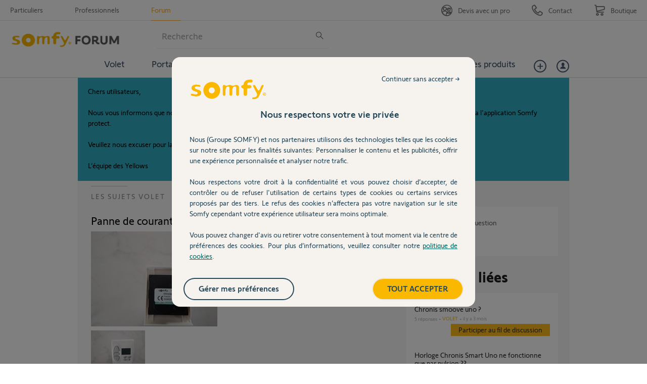

--- FILE ---
content_type: text/html; charset=utf-8
request_url: https://accounts.google.com/o/oauth2/postmessageRelay?parent=https%3A%2F%2Fforum.somfy.fr&jsh=m%3B%2F_%2Fscs%2Fabc-static%2F_%2Fjs%2Fk%3Dgapi.lb.en.OE6tiwO4KJo.O%2Fd%3D1%2Frs%3DAHpOoo_Itz6IAL6GO-n8kgAepm47TBsg1Q%2Fm%3D__features__
body_size: 162
content:
<!DOCTYPE html><html><head><title></title><meta http-equiv="content-type" content="text/html; charset=utf-8"><meta http-equiv="X-UA-Compatible" content="IE=edge"><meta name="viewport" content="width=device-width, initial-scale=1, minimum-scale=1, maximum-scale=1, user-scalable=0"><script src='https://ssl.gstatic.com/accounts/o/2580342461-postmessagerelay.js' nonce="sfTDyPs0ULI51yco39BLDw"></script></head><body><script type="text/javascript" src="https://apis.google.com/js/rpc:shindig_random.js?onload=init" nonce="sfTDyPs0ULI51yco39BLDw"></script></body></html>